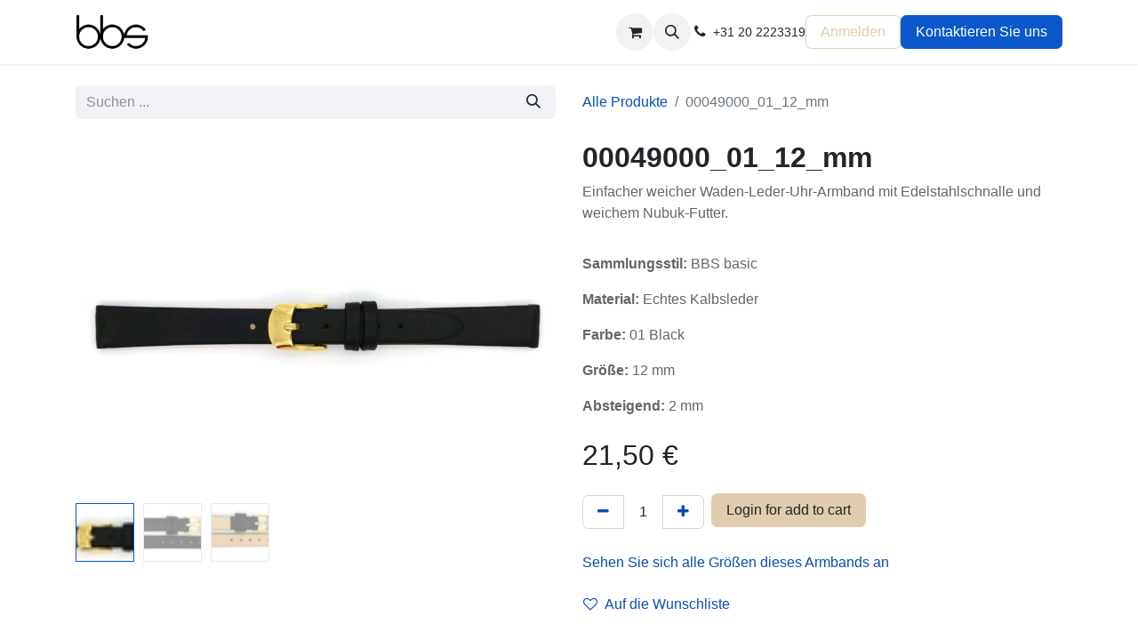

--- FILE ---
content_type: text/html; charset=utf-8
request_url: https://www.bbs-shop.com/de/shop/00049000-00049000-01-12-mm-1606
body_size: 10457
content:

        

    
        
<!DOCTYPE html>
<html lang="de-DE" data-website-id="1" data-main-object="product.template(1606,)" data-add2cart-redirect="1">
    <head>
        <meta charset="utf-8"/>
        <meta http-equiv="X-UA-Compatible" content="IE=edge"/>
        <meta name="viewport" content="width=device-width, initial-scale=1"/>
        <meta name="generator" content="Odoo"/>
        <meta name="description" content="At BBS watch straps we stock 12 mm Genuine Calf in a different colours like black, Red and many more to make sure you will get perfect watch straps of your choice. Shop now!"/>
            
        <meta property="og:type" content="website"/>
        <meta property="og:title" content="Buy Watch Strap Genuine Calf Black 12mm | BBS watch straps"/>
        <meta property="og:site_name" content="BBS Strap"/>
        <meta property="og:url" content="https://www.bbs-shop.com/de/shop/00049000-00049000-01-12-mm-1606"/>
        <meta property="og:image" content="https://www.bbs-shop.com/web/image/product.template/1606/image_1024?unique=64a2338"/>
        <meta property="og:description" content="At BBS watch straps we stock 12 mm Genuine Calf in a different colours like black, Red and many more to make sure you will get perfect watch straps of your choice. Shop now!"/>
            
        <meta name="twitter:card" content="summary_large_image"/>
        <meta name="twitter:title" content="Buy Watch Strap Genuine Calf Black 12mm | BBS watch straps"/>
        <meta name="twitter:image" content="https://www.bbs-shop.com/web/image/product.template/1606/image_1024?unique=64a2338"/>
        <meta name="twitter:description" content="At BBS watch straps we stock 12 mm Genuine Calf in a different colours like black, Red and many more to make sure you will get perfect watch straps of your choice. Shop now!"/>
        
        <link rel="alternate" hreflang="nl" href="https://www.bbs-shop.com/shop/00049000-00049000-01-12-mm-1606"/>
        <link rel="alternate" hreflang="en" href="https://www.bbs-shop.com/en/shop/00049000-00049000-01-12-mm-1606"/>
        <link rel="alternate" hreflang="de" href="https://www.bbs-shop.com/de/shop/00049000-00049000-01-12-mm-1606"/>
        <link rel="alternate" hreflang="x-default" href="https://www.bbs-shop.com/shop/00049000-00049000-01-12-mm-1606"/>
        <link rel="canonical" href="https://www.bbs-shop.com/de/shop/00049000-00049000-01-12-mm-1606"/>
        
        <link rel="preconnect" href="https://fonts.gstatic.com/" crossorigin=""/>
        <title>Buy Watch Strap Genuine Calf Black 12mm | BBS watch straps</title>
        <link type="image/x-icon" rel="shortcut icon" href="/web/image/website/1/favicon?unique=0cf78e7"/>
        <link rel="preload" href="/web/static/src/libs/fontawesome/fonts/fontawesome-webfont.woff2?v=4.7.0" as="font" crossorigin=""/>
        <link type="text/css" rel="stylesheet" href="/web/assets/1/2c2c92e/web.assets_frontend.min.css"/>
        <script id="web.layout.odooscript" type="text/javascript">
            var odoo = {
                csrf_token: "799556f9aa429412f9eb55cb2db1fca5f5e5cccao1800787795",
                debug: "",
            };
        </script>
            <script>
                (function(h,o,t,j,a,r){
                    h.hj=h.hj||function(){(h.hj.q=h.hj.q||[]).push(arguments)};
                    h._hjSettings={hjid:2228411,hjsv:6};
                    a=o.getElementsByTagName('head')[0];
                    r=o.createElement('script');r.async=1;
                    r.src=t+h._hjSettings.hjid+j+h._hjSettings.hjsv;
                    a.appendChild(r);
                })(window,document,'https://static.hotjar.com/c/hotjar-','.js?sv=');
            </script>
                <script type="application/ld+json">
                    {
                      "@context": "https://schema.org/",
                      "@type": "Product",
                      "name": "Watch Strap Genuine Calf Black 12mm",
                      "image": [
                        "https://www.bbs-shop.com/web/image/product.template/1606/image_1920","https://www.bbs-shop.com/web/image/product.image/494/image_1920","https://www.bbs-shop.com/web/image/product.image/495/image_1920"
                       ],
                      "description": "Einfacher weicher Waden-Leder-Uhr-Armband mit Edelstahlschnalle und weichem Nubuk-Futter.",
                      "sku": "+00049000",
                      
                      "review": {
                        "author": {
                          "@type": "Person",
                          "name": "BBS Strap"
                        }
                      },
                      "offers": {
                        "@type": "Offer",
                        "url": "https://https://www.bbs-shop.com/shop/00049000-00049000-01-12-mm-1606",
                        "priceCurrency": "EUR",
                        "price": "21.5",
                        "priceValidUntil": "2023-09-30",
                        "itemCondition": "https://schema.org/NewCondition",
                        "availability": "https://schema.org/InStock"
                      }
                    }
                </script>
        <script type="text/javascript">
            odoo.__session_info__ = {"is_admin": false, "is_system": false, "is_public": true, "is_website_user": true, "user_id": false, "is_frontend": true, "profile_session": null, "profile_collectors": null, "profile_params": null, "show_effect": true, "currencies": {"5": {"symbol": "CHF", "position": "before", "digits": [69, 2]}, "1": {"symbol": "\u20ac", "position": "after", "digits": [69, 2]}, "142": {"symbol": "\u00a3", "position": "before", "digits": [69, 2]}, "2": {"symbol": "$", "position": "before", "digits": [69, 2]}}, "bundle_params": {"lang": "de_DE", "website_id": 1}, "websocket_worker_version": "17.0-3", "translationURL": "/website/translations", "cache_hashes": {"translations": "b28b64d94c7239a42139841a26164a93382d71fc"}, "geoip_country_code": "US", "geoip_phone_code": 1, "lang_url_code": "de"};
            if (!/(^|;\s)tz=/.test(document.cookie)) {
                const userTZ = Intl.DateTimeFormat().resolvedOptions().timeZone;
                document.cookie = `tz=${userTZ}; path=/`;
            }
        </script>
        <script type="text/javascript" defer="defer" src="/web/assets/1/89d6107/web.assets_frontend_minimal.min.js" onerror="__odooAssetError=1"></script>
        <script type="text/javascript" defer="defer" data-src="/web/assets/1/4742108/web.assets_frontend_lazy.min.js" onerror="__odooAssetError=1"></script>
        
                    <script>
            
                if (!window.odoo) {
                    window.odoo = {
                        csrf_token: "799556f9aa429412f9eb55cb2db1fca5f5e5cccao1800787795",
                    };
                }
                odoo.__session_info__ = Object.assign(odoo.__session_info__ || {}, {
                    livechatData: {
                        isAvailable: false,
                        serverUrl: "https://www.bbs-shop.com",
                        options: {},
                    },
                });
            
                    </script>
        
    </head>
    <body>



        <div id="wrapwrap" class="   ">
                <header id="top" data-anchor="true" data-name="Header" class="   o_header_standard" style=" ">
                    
    <nav data-name="Navbar" aria-label="Main" class="navbar navbar-expand-lg navbar-light o_colored_level o_cc d-none d-lg-block shadow-sm ">
        

            <div id="o_main_nav" class="container">
                
    <a data-name="Navbar Logo" href="/de" class="navbar-brand logo me-4">
            
            <span role="img" aria-label="Logo of BBS Strap" title="BBS Strap"><img src="/web/image/website/1/logo/BBS%20Strap?unique=0cf78e7" class="img img-fluid" width="95" height="40" alt="BBS Strap" loading="lazy"/></span>
        </a>
    
                
    <ul id="top_menu" role="menu" class="nav navbar-nav o_menu_loading me-auto">
        

                    
    <li role="presentation" class="nav-item">
        <a role="menuitem" href="/de" class="nav-link ">
            <span>Home</span>
        </a>
    </li>
    <li role="presentation" class="nav-item">
        <a role="menuitem" href="/de/shop" class="nav-link ">
            <span>Shop</span>
        </a>
    </li>
    <li role="presentation" class="nav-item">
        <a role="menuitem" href="/de/shop/quick_order" class="nav-link ">
            <span>Quick Order</span>
        </a>
    </li>
    <li role="presentation" class="nav-item">
        <a role="menuitem" href="/de/jobs" class="nav-link ">
            <span>Jobs</span>
        </a>
    </li>
    <li role="presentation" class="nav-item">
        <a role="menuitem" href="/de/contactus" class="nav-link ">
            <span>Kontakt</span>
        </a>
    </li>
                
    </ul>
                
                <ul class="navbar-nav align-items-center gap-2 flex-shrink-0 justify-content-end ps-3">
                    
        
            <li class=" divider d-none"></li> 
            <li class="o_wsale_my_cart  ">
                <a href="/de/shop/cart" class="o_navlink_background btn position-relative rounded-circle p-1 text-center text-reset">
                    <div class="">
                        <i class="fa fa-shopping-cart fa-stack"></i>
                        <sup class="my_cart_quantity badge text-bg-primary position-absolute top-0 end-0 mt-n1 me-n1 rounded-pill d-none" data-order-id="">0</sup>
                    </div>
                </a>
            </li>
        
        
            <li class="o_wsale_my_wish d-none  o_wsale_my_wish_hide_empty">
                <a href="/de/shop/wishlist" class="o_navlink_background btn position-relative rounded-circle p-1 text-center text-reset">
                    <div class="">
                        <i class="fa fa-1x fa-heart fa-stack"></i>
                        <sup class="my_wish_quantity o_animate_blink badge text-bg-primary position-absolute top-0 end-0 mt-n1 me-n1 rounded-pill">0</sup>
                    </div>
                </a>
            </li>
        
        <li class="">
                <div class="modal fade" id="o_search_modal" aria-hidden="true" tabindex="-1">
                    <div class="modal-dialog modal-lg pt-5">
                        <div class="modal-content mt-5">
    <form method="get" class="o_searchbar_form o_wait_lazy_js s_searchbar_input " action="/de/website/search" data-snippet="s_searchbar_input">
            <div role="search" class="input-group input-group-lg">
        <input type="search" name="search" class="search-query form-control oe_search_box border-0 bg-light border border-end-0 p-3" placeholder="Suchen ..." value="" data-search-type="all" data-limit="5" data-display-image="true" data-display-description="true" data-display-extra-link="true" data-display-detail="true" data-order-by="name asc"/>
        <button type="submit" aria-label="Suchen" title="Suchen" class="btn oe_search_button border border-start-0 px-4 bg-o-color-4">
            <i class="oi oi-search"></i>
        </button>
    </div>

            <input name="order" type="hidden" class="o_search_order_by" value="name asc"/>
            
    
        </form>
                        </div>
                    </div>
                </div>
                <a data-bs-target="#o_search_modal" data-bs-toggle="modal" role="button" title="Suchen" class="btn rounded-circle p-1 lh-1 o_navlink_background text-reset o_not_editable">
                    <i class="oi oi-search fa-stack lh-lg"></i>
                </a>
        </li>
                    
        <li class="">
                <div data-name="Text" class="s_text_block ">
                    <a href="tel://+1 (650) 555-0111" class="nav-link o_nav-link_secondary p-2" data-bs-original-title="" title="">
                        </a><i class="fa fa-1x fa-fw fa-phone me-1"></i><span class="o_force_ltr"><small>+31 20 2223319</small></span><a href="tel://+1 (650) 555-0111" class="nav-link o_nav-link_secondary p-2" data-bs-original-title="" title="" aria-describedby="popover537706">
                    </a>
                </div>
        </li>
                    
                    
                    
            <li class=" o_no_autohide_item">
                <a href="/web/login" class="btn btn-outline-secondary">Anmelden</a>
            </li>
                    
        
        
                    
        <li class="">
            <div class="oe_structure oe_structure_solo ">
            <section class="oe_unremovable oe_unmovable s_text_block" data-snippet="s_text_block" data-name="Text">
                    <div class="container">
                        <a href="/de/contactus" class="oe_unremovable btn btn-primary btn_cta w-100 w-100 w-100 w-100 w-100">Kontaktieren Sie uns</a>
                    </div>
                </section>
                </div>
        </li>
                </ul>
            </div>
        
    </nav>
    <nav data-name="Navbar" aria-label="Mobile" class="navbar  navbar-light o_colored_level o_cc o_header_mobile d-block d-lg-none shadow-sm ">
        

        <div id="o_main_nav" class="container flex-wrap justify-content-between">
            
    <a data-name="Navbar Logo" href="/de" class="navbar-brand logo ">
            
            <span role="img" aria-label="Logo of BBS Strap" title="BBS Strap"><img src="/web/image/website/1/logo/BBS%20Strap?unique=0cf78e7" class="img img-fluid" width="95" height="40" alt="BBS Strap" loading="lazy"/></span>
        </a>
    
            <ul class="o_header_mobile_buttons_wrap navbar-nav flex-row align-items-center gap-2 mb-0">
        
            <li class=" divider d-none"></li> 
            <li class="o_wsale_my_cart  ">
                <a href="/de/shop/cart" class="o_navlink_background_hover btn position-relative rounded-circle border-0 p-1 text-reset">
                    <div class="">
                        <i class="fa fa-shopping-cart fa-stack"></i>
                        <sup class="my_cart_quantity badge text-bg-primary position-absolute top-0 end-0 mt-n1 me-n1 rounded-pill d-none" data-order-id="">0</sup>
                    </div>
                </a>
            </li>
        
        
            <li class="o_wsale_my_wish d-none  o_wsale_my_wish_hide_empty">
                <a href="/de/shop/wishlist" class="o_navlink_background_hover btn position-relative rounded-circle border-0 p-1 text-reset">
                    <div class="">
                        <i class="fa fa-1x fa-heart fa-stack"></i>
                        <sup class="my_wish_quantity o_animate_blink badge text-bg-primary position-absolute top-0 end-0 mt-n1 me-n1 rounded-pill">0</sup>
                    </div>
                </a>
            </li>
        
                <li>
                    <button class="nav-link btn me-auto p-2 o_not_editable" type="button" data-bs-toggle="offcanvas" data-bs-target="#top_menu_collapse_mobile" aria-controls="top_menu_collapse_mobile" aria-expanded="false" aria-label="Navigation an/aus">
                        <span class="navbar-toggler-icon"></span>
                    </button>
                </li>
            </ul>
            <div id="top_menu_collapse_mobile" class="offcanvas offcanvas-end o_navbar_mobile">
                <div class="offcanvas-header justify-content-end o_not_editable">
                    <button type="button" class="nav-link btn-close" data-bs-dismiss="offcanvas" aria-label="Schließen"></button>
                </div>
                <div class="offcanvas-body d-flex flex-column justify-content-between h-100 w-100">
                    <ul class="navbar-nav">
                        
        <li class="">
    <form method="get" class="o_searchbar_form o_wait_lazy_js s_searchbar_input " action="/de/website/search" data-snippet="s_searchbar_input">
            <div role="search" class="input-group mb-3">
        <input type="search" name="search" class="search-query form-control oe_search_box border-0 bg-light rounded-start-pill text-bg-light ps-3" placeholder="Suchen ..." value="" data-search-type="all" data-limit="0" data-display-image="true" data-display-description="true" data-display-extra-link="true" data-display-detail="true" data-order-by="name asc"/>
        <button type="submit" aria-label="Suchen" title="Suchen" class="btn oe_search_button rounded-end-pill bg-o-color-3 pe-3">
            <i class="oi oi-search"></i>
        </button>
    </div>

            <input name="order" type="hidden" class="o_search_order_by" value="name asc"/>
            
    
        </form>
        </li>
                        
    <ul id="top_menu" role="menu" class="nav navbar-nav  ">
        

                            
    <li role="presentation" class="nav-item">
        <a role="menuitem" href="/de" class="nav-link ">
            <span>Home</span>
        </a>
    </li>
    <li role="presentation" class="nav-item">
        <a role="menuitem" href="/de/shop" class="nav-link ">
            <span>Shop</span>
        </a>
    </li>
    <li role="presentation" class="nav-item">
        <a role="menuitem" href="/de/shop/quick_order" class="nav-link ">
            <span>Quick Order</span>
        </a>
    </li>
    <li role="presentation" class="nav-item">
        <a role="menuitem" href="/de/jobs" class="nav-link ">
            <span>Jobs</span>
        </a>
    </li>
    <li role="presentation" class="nav-item">
        <a role="menuitem" href="/de/contactus" class="nav-link ">
            <span>Kontakt</span>
        </a>
    </li>
                        
    </ul>
                        
        <li class="">
                <div data-name="Text" class="s_text_block mt-2 border-top pt-2 o_border_contrast">
                    <a href="tel://+1 (650) 555-0111" class="nav-link o_nav-link_secondary p-2" data-bs-original-title="" title="">
                        </a><i class="fa fa-1x fa-fw fa-phone me-1"></i><span class="o_force_ltr"><small>+31 20 2223319</small></span><a href="tel://+1 (650) 555-0111" class="nav-link o_nav-link_secondary p-2" data-bs-original-title="" title="" aria-describedby="popover537706">
                    </a>
                </div>
        </li>
                        
                    </ul>
                    <ul class="navbar-nav gap-2 mt-3 w-100">
                        
            <li class=" o_no_autohide_item">
                <a href="/web/login" class="btn btn-outline-secondary w-100">Anmelden</a>
            </li>
                        
        
        
                        
                        
        <li class="">
            <div class="oe_structure oe_structure_solo ">
            <section class="oe_unremovable oe_unmovable s_text_block" data-snippet="s_text_block" data-name="Text">
                    <div class="container">
                        <a href="/de/contactus" class="oe_unremovable btn btn-primary btn_cta w-100 w-100 w-100 w-100 w-100 w-100">Kontaktieren Sie uns</a>
                    </div>
                </section>
                </div>
        </li>
                    </ul>
                </div>
            </div>
        </div>
    
    </nav>
    
        </header>
                <main>
                    
            <div itemscope="itemscope" itemtype="http://schema.org/Product" id="wrap" class="js_sale o_wsale_product_page ecom-zoomable zoomodoo-next ecom-zoomable zoomodoo-next" data-ecom-zoom-click="1" data-ecom-zoom-auto="1">
                <div class="oe_structure oe_empty oe_structure_not_nearest" id="oe_structure_website_sale_product_1" data-editor-message="BAUSTEINE HIER PLATZIEREN, DAMIT SIE FÜR ALLE PRODUKTE VERFÜGBAR SIND"></div>
                <section id="product_detail" class="container py-4 oe_website_sale " data-view-track="1" data-product-tracking-info="{&#34;item_id&#34;: &#34;8432994138384&#34;, &#34;item_name&#34;: &#34;[+00049000] 00049000_01_12_mm&#34;, &#34;item_category&#34;: &#34;BBS-production&#34;, &#34;currency&#34;: &#34;EUR&#34;, &#34;price&#34;: 21.5}">
                    <div class="row align-items-center">
                        <div class="col-lg-6 d-flex align-items-center">
                            <div class="d-flex justify-content-between w-100">
    <form method="get" class="o_searchbar_form o_wait_lazy_js s_searchbar_input o_wsale_products_searchbar_form me-auto flex-grow-1 mb-2 mb-lg-0" action="/de/shop" data-snippet="s_searchbar_input">
            <div role="search" class="input-group me-sm-2">
        <input type="search" name="search" class="search-query form-control oe_search_box border-0 bg-light border-0 text-bg-light" placeholder="Suchen ..." data-search-type="products" data-limit="5" data-display-image="true" data-display-description="true" data-display-extra-link="true" data-display-detail="true" data-order-by="name asc"/>
        <button type="submit" aria-label="Suchen" title="Suchen" class="btn oe_search_button btn btn-light">
            <i class="oi oi-search"></i>
        </button>
    </div>

            <input name="order" type="hidden" class="o_search_order_by" value="name asc"/>
            
        
        </form>
        <div class="o_pricelist_dropdown dropdown d-none">

            <a role="button" href="#" data-bs-toggle="dropdown" class="dropdown-toggle btn btn-light">
                UVP Preis
            </a>
            <div class="dropdown-menu" role="menu">
                    <a role="menuitem" class="dropdown-item" href="/de/shop/change_pricelist/2">
                        <span class="switcher_pricelist small" data-pl_id="2">UVP Preis</span>
                    </a>
            </div>
        </div>
                            </div>
                        </div>
                        <div class="col-lg-6 d-flex align-items-center">
                            <ol class="breadcrumb p-0 mb-2 m-lg-0">
                                <li class="breadcrumb-item o_not_editable">
                                    <a href="/de/shop">Alle Produkte</a>
                                </li>
                                
                                <li class="breadcrumb-item active">
                                    <span>00049000_01_12_mm</span>
                                </li>
                            </ol>
                        </div>
                    </div>
                    <div class="row" id="product_detail_main" data-name="Product Page" data-image_width="50_pc" data-image_layout="carousel">
                        <div class="col-lg-6 mt-lg-4 o_wsale_product_images position-relative">
        <div id="o-carousel-product" class="carousel slide position-sticky mb-3 overflow-hidden" data-bs-ride="carousel" data-bs-interval="0" data-name="Produktkarussell">
            <div class="o_carousel_product_outer carousel-outer position-relative flex-grow-1 overflow-hidden">
                <span class="o_ribbon  z-index-1" style=""></span>
                <div class="carousel-inner h-100">
                        <div class="carousel-item h-100 text-center active">
        <div class="d-flex align-items-center justify-content-center h-100 oe_unmovable"><img src="/web/image/product.product/1606/image_1024/%5B%2B00049000%5D%2000049000_01_12_mm?unique=01f1a39" class="img img-fluid oe_unmovable product_detail_img mh-100" alt="00049000_01_12_mm" loading="lazy"/></div>
                        </div>
                        <div class="carousel-item h-100 text-center">
        <div class="d-flex align-items-center justify-content-center h-100 oe_unmovable"><img src="/web/image/product.image/494/image_1024/00049000_01_12_mm?unique=26dbd2b" class="img img-fluid oe_unmovable product_detail_img mh-100" alt="00049000_01_12_mm" loading="lazy"/></div>
                        </div>
                        <div class="carousel-item h-100 text-center">
        <div class="d-flex align-items-center justify-content-center h-100 oe_unmovable"><img src="/web/image/product.image/495/image_1024/00049000_01_12_mm?unique=26dbd2b" class="img img-fluid oe_unmovable product_detail_img mh-100" alt="00049000_01_12_mm" loading="lazy"/></div>
                        </div>
                </div>
                    <a class="carousel-control-prev" href="#o-carousel-product" role="button" data-bs-slide="prev">
                        <span class="oi oi-chevron-left fa-2x oe_unmovable" role="img" aria-label="Previous" title="Previous"></span>
                    </a>
                    <a class="carousel-control-next" href="#o-carousel-product" role="button" data-bs-slide="next">
                        <span class="oi oi-chevron-right fa-2x oe_unmovable" role="img" aria-label="Next" title="Next"></span>
                    </a>
            </div>
        <div class="o_carousel_product_indicators pt-2 overflow-hidden">
            <ol class="carousel-indicators  position-static pt-2 pt-lg-0 mx-auto my-0 text-start">
                <li data-bs-target="#o-carousel-product" class="align-top position-relative active" data-bs-slide-to="0">
                    <div><img src="/web/image/product.product/1606/image_128/%5B%2B00049000%5D%2000049000_01_12_mm?unique=01f1a39" class="img o_image_64_cover" alt="00049000_01_12_mm" loading="lazy"/></div>
                </li><li data-bs-target="#o-carousel-product" class="align-top position-relative " data-bs-slide-to="1">
                    <div><img src="/web/image/product.image/494/image_128/00049000_01_12_mm?unique=26dbd2b" class="img o_image_64_cover" alt="00049000_01_12_mm" loading="lazy"/></div>
                </li><li data-bs-target="#o-carousel-product" class="align-top position-relative " data-bs-slide-to="2">
                    <div><img src="/web/image/product.image/495/image_128/00049000_01_12_mm?unique=26dbd2b" class="img o_image_64_cover" alt="00049000_01_12_mm" loading="lazy"/></div>
                </li>
            </ol>
        </div>
        </div>
                        </div>
                        <div id="product_details" class="col-lg-6 mt-md-4">
                            <h1 itemprop="name">00049000_01_12_mm</h1>
                            <span itemprop="url" style="display:none;">https://www.bbs-shop.com/shop/00049000-00049000-01-12-mm-1606</span>
                            <span itemprop="image" style="display:none;">https://www.bbs-shop.com/web/image/product.template/1606/image_1920?unique=64a2338</span>
                            <p class="text-muted my-2" placeholder="Eine kurze Beschreibung, die auch auf Dokumenten erscheint.">Einfacher weicher Waden-Leder-Uhr-Armband mit Edelstahlschnalle und weichem Nubuk-Futter.</p>
            <hr/>
                <p class="text-muted">
                    <strong>Sammlungsstil: </strong><span>BBS basic</span>
                </p>
                <p class="text-muted">
                    <strong>Material: </strong><span>Echtes Kalbsleder</span>
                </p>
                <p class="text-muted">
                    <strong>Farbe: </strong><span>01 Black</span>
                </p>
                <p class="text-muted">
                    <strong>Größe: </strong><span>12</span> mm
                </p>
                <p class="text-muted">
                    <strong>Absteigend: </strong><span>2</span> mm
                </p>
                            
                            <form action="/de/shop/cart/update" method="POST">
                                <input type="hidden" name="csrf_token" value="799556f9aa429412f9eb55cb2db1fca5f5e5cccao1800787795"/>
                                <div class="js_product js_main_product mb-3">
                                    <div>
        <div itemprop="offers" itemscope="itemscope" itemtype="http://schema.org/Offer" class="product_price mt-2 mb-3 d-inline-block">
            <h3 class="css_editable_mode_hidden">
                <span class="oe_price" style="white-space: nowrap;" data-oe-type="monetary" data-oe-expression="combination_info[&#39;price&#39;]"><span class="oe_currency_value">21,50</span> €</span>
                <span itemprop="price" style="display:none;">21.5</span>
                <span itemprop="priceCurrency" style="display:none;">EUR</span>
                <span style="text-decoration: line-through; white-space: nowrap;" itemprop="listPrice" class="text-danger oe_default_price ms-1 h5 d-none" data-oe-type="monetary" data-oe-expression="combination_info[&#39;list_price&#39;]"><span class="oe_currency_value">21,50</span> €</span>
            </h3>
            <h3 class="css_non_editable_mode_hidden decimal_precision" data-precision="2">
                <span><span class="oe_currency_value">7,16</span> €</span>
            </h3>
        </div>
        <div id="product_unavailable" class="d-none">
            <h3 class="fst-italic">Nicht zum Verkauf verfügbar</h3>
        </div>
                                    </div>
                                    
                                        <input type="hidden" class="product_id" name="product_id" value="1606"/>
                                        <input type="hidden" class="product_template_id" name="product_template_id" value="1606"/>
                                        <input type="hidden" class="product_category_id" name="product_category_id" value="36"/>
        <ul class="list-unstyled js_add_cart_variants mb-0 flex-column" data-attribute_exclusions="{&#34;exclusions&#34;: {}, &#34;archived_combinations&#34;: [], &#34;parent_exclusions&#34;: {}, &#34;parent_combination&#34;: [], &#34;parent_product_name&#34;: null, &#34;mapped_attribute_names&#34;: {}}">
        </ul>
                                    
                                    <p class="css_not_available_msg alert alert-warning">Diese Kombination existiert nicht.</p>
                                    <div id="o_wsale_cta_wrapper" class="d-flex flex-wrap align-items-center">
        <div contenteditable="false" class="css_quantity input-group d-inline-flex me-2 mb-2 align-middle">
            <a class="btn btn-link js_add_cart_json" aria-label="Eins entfernen" title="Eins entfernen" href="#">
                <i class="fa fa-minus"></i>
            </a>
            <input type="text" class="form-control quantity text-center" data-min="1" name="add_qty" value="1"/>
            <a class="btn btn-link float_left js_add_cart_json" aria-label="Hinzufügen" title="Hinzufügen" href="#">
                <i class="fa fa-plus"></i>
            </a>
        </div>
                                        <div id="add_to_cart_wrap" class="d-inline-flex align-items-center mb-2 me-auto">
                    <a href="/web/login" role="button" class="btn btn-secondary btn-block mb4">
                        Login for add to cart
                    </a>
            </div>
            <p class="group_ref mt16">
                <a href="/de/shop?group_ref=1004900001">
                    <span>Sehen Sie sich alle Größen dieses Armbands an</span>
                </a>
            </p>
        <div id="product_option_block" class="d-flex flex-wrap w-100">
            
                <button type="button" role="button" class="btn btn-link px-0 pe-3 o_add_wishlist_dyn" data-action="o_wishlist" title="Auf die Wunschliste" data-product-template-id="1606" data-product-product-id="1606"><i class="fa fa-heart-o me-2" role="img" aria-label="Add to wishlist"></i>Auf die Wunschliste</button>
            </div>
                                    </div>
      <div class="availability_messages o_not_editable"></div>
                                    <div id="contact_us_wrapper" class="d-none oe_structure oe_structure_solo ">
                                        <section class="s_text_block" data-snippet="s_text_block" data-name="Text">
                                            <div class="container">
                                                <a class="btn btn-primary btn_cta" href="/de/contactus">Kontaktieren Sie uns
                                                </a>
                                            </div>
                                        </section>
                                    </div>
        <div class="o_product_tags o_field_tags d-flex flex-wrap align-items-center gap-2">
        </div>
                                </div>
                            </form>
                            <div id="o_product_terms_and_share" class="d-flex justify-content-between flex-column flex-md-row align-items-md-end mb-3">
            <p class="text-muted mb-0">
                <a href="/de/terms" class="text-muted"><u>Geschäftsbedingungen</u></a><br/>
                 30-Tage&nbsp;Umtauschgarantie<br/>Versand: 2-3 Werktage
            </p>
            <div class="h4 mt-3 mb-0 d-flex justify-content-md-end flex-shrink-0" contenteditable="false">
    <div data-snippet="s_share" class="s_share text-start o_no_link_popover text-lg-end">
        <a href="https://www.facebook.com/sharer/sharer.php?u={url}" target="_blank" class="s_share_facebook mx-1 my-0">
            <i class="fa fa-facebook "></i>
        </a>
        <a href="https://twitter.com/intent/tweet?text={title}&amp;url={url}" target="_blank" class="s_share_twitter mx-1 my-0">
            <i class="fa fa-twitter "></i>
        </a>
        <a href="https://pinterest.com/pin/create/button/?url={url}&amp;media={media}&amp;description={title}" target="_blank" class="s_share_pinterest mx-1 my-0">
            <i class="fa fa-pinterest "></i>
        </a>
        <a href="mailto:?body={url}&amp;subject={title}" class="s_share_email mx-1 my-0">
            <i class="fa fa-envelope "></i>
        </a>
    </div>
            </div>
                            </div>
          <input id="wsale_user_email" type="hidden" value=""/>
                        </div>
                    </div>
                </section>
                
                <div class="oe_structure oe_empty oe_structure_not_nearest mt16" id="oe_structure_website_sale_product_2" data-editor-message="BAUSTEINE HIER PLATZIEREN, DAMIT SIE FÜR ALLE PRODUKTE VERFÜGBAR SIND"></div>
            </div>
        
        <div id="o_shared_blocks" class="oe_unremovable"></div>
                </main>
                <footer id="bottom" data-anchor="true" data-name="Footer" class="o_footer o_colored_level o_cc ">
                    <div id="footer" class="oe_structure oe_structure_solo">
      <section class="s_text_block pt40 pb16" data-snippet="s_text_block" data-name="Text" style="background-image: none;" data-bs-original-title="" title="" aria-describedby="tooltip265810">
        <div class="container">
          <div class="row">
            <div class="col-lg-2 pt24 pb24 o_colored_level">
              <h5 class="mb-3">Nützliche Links</h5>
              <ul class="list-unstyled">
                <li>
                  <a href="/de" data-bs-original-title="" title="">Home</a>
                </li>
                <li>
                  <a href="/de/about-bbs" data-bs-original-title="" title="">Über uns</a>
                </li>
                <li data-bs-original-title="" title="" aria-describedby="tooltip218159">
                  <a href="/de/products" data-bs-original-title="" title="">Produkte</a>
                </li>
                <li data-bs-original-title="" title="" aria-describedby="tooltip15379">
                  <a href="/de/services" data-bs-original-title="" title="">Dienstleistungen</a>
                </li><li data-bs-original-title="" title="" aria-describedby="tooltip15379"><a href="/de/transport">Transport</a></li>
                <li data-bs-original-title="" title="" aria-describedby="tooltip15379"><a href="/de/app" data-bs-original-title="" title="">Android App</a>&nbsp;<br/></li>
                <li>
                  <a href="/de/voorwaarden" data-bs-original-title="" title="">Bedingungen</a>
                </li>
                <li>
                  <a href="/de/contactus">Kontaktieren Sie uns</a>
                </li>
              </ul>
            </div>
            <div class="col-lg-5 pt24 pb24 o_colored_level">
              <h5 class="mb-3">Über uns</h5>
              <p>Bei BBS dreht sich alles darum, das Geschäft mit Uhrenarmbändern zu verbessern. Ein besseres Produkt, eine einfachere Bestellmöglichkeit, überlegene Präsentationstools und fundierte Kenntnisse des Uhrenarmbandmarkts. Befreien Sie sich von den traditionellen Routinen und treffen Sie eine Entscheidung für die Zukunft..</p>
              <p>LET'S CHANGE TOGETHER!</p>
              <p>
                <br/>
              </p>
            </div>
            <div id="connect" class="col-lg-4 offset-lg-1 pt24 pb24 o_colored_level">
              <h5 class="mb-3">Folgen Sie uns</h5>
              <ul class="list-unstyled">
                <li>
                  <i class="fa fa-comment fa-fw me-2"></i>
                  
                    <a href="/de/contactus" data-bs-original-title="" title="">Kontaktieren Sie uns</a>
                  
                </li>
                <li data-bs-original-title="" title="" aria-describedby="tooltip558649">
                  <i class="fa fa-envelope fa-fw me-2"></i>
                  
                    <a href="mailto:info@bbs-shop.com" data-bs-original-title="" title="">info@bbs-shop.com</a>
                  
                </li>
                <li data-bs-original-title="" title="" aria-describedby="tooltip196067">
                  <i class="fa fa-phone fa-fw me-2"></i>
                  <span class="o_force_ltr">
                    <a href="tel://+31 (0) 20 222 33 19" data-bs-original-title="" title="">+31 (0) 20 222 33 19</a>
                  </span>
                </li>
                <li data-bs-original-title="" title="" aria-describedby="tooltip196067"><span class="fa fa-whatsapp"></span>&nbsp; &nbsp; &nbsp;<a href="tel://+31 (0) 62 737 18 35" data-bs-original-title="" title="">+31 (0) 62 737 18 35</a></li>
              </ul>
              <div class="s_share text-start" data-snippet="s_share" data-name="Social Media">
                <h5 class="s_share_title d-none">Folgen Sie uns</h5>
                <a href="https://www.facebook.com/bbs.straps" class="s_share_facebook" target="_blank" data-bs-original-title="" title="">
                  <i class="fa fa-facebook rounded-circle shadow-sm" data-bs-original-title="" title="" aria-describedby="tooltip755009"></i>
                </a>
                <a href="https://www.instagram.com/bbs_amsterdam/" class="s_share_twitter" target="_blank" data-bs-original-title="" title="">
                  <i class="fa shadow-sm fa-instagram rounded-circle" data-bs-original-title="" title="" aria-describedby="tooltip980087"></i>
                </a>
                <a href="https://www.linkedin.com/company/band-en-batterij-service-bv" class="s_share_linkedin" target="_blank" data-bs-original-title="" title="">
                  <i class="fa fa-linkedin rounded-circle shadow-sm" data-bs-original-title="" title="" aria-describedby="tooltip478084"></i>
                </a>
                <a href="/de" class="link-800 float-end" data-bs-original-title="" title="">
                  <i class="fa fa-home shadow-sm rounded-circle text-o-color-1"></i>
                </a>
              </div>
            </div>
          </div>
        </div>
      </section>
    </div>
  <div class="o_footer_copyright o_colored_level o_cc" data-name="Copyright">
                        <div class="container py-3">
                            <div class="row">
                                <div class="col-sm text-center text-sm-start text-muted">
                                    <span class="o_footer_copyright_name mr-2">Copyright © Band en Batterij Service BV</span>
        
            <div class="js_language_selector  dropup d-print-none">
                <button type="button" data-bs-toggle="dropdown" aria-haspopup="true" aria-expanded="true" class="btn border-0 dropdown-toggle btn-sm btn-outline-secondary">
    <img class="o_lang_flag " src="/base/static/img/country_flags/de.png?height=25" loading="lazy"/>
                    <span class="align-middle "> Deutsch</span>
                </button>
                <div role="menu" class="dropdown-menu ">
                        <a class="dropdown-item js_change_lang " href="/shop/00049000-00049000-01-12-mm-1606" data-url_code="nl" title=" Nederlands">
    <img class="o_lang_flag " src="/base/static/img/country_flags/nl.png?height=25" loading="lazy"/>
                            <span class=""> Nederlands</span>
                        </a>
                        <a class="dropdown-item js_change_lang " href="/en/shop/00049000-00049000-01-12-mm-1606" data-url_code="en" title="English (US)">
    <img class="o_lang_flag " src="/base/static/img/country_flags/us.png?height=25" loading="lazy"/>
                            <span class="">English (US)</span>
                        </a>
                        <a class="dropdown-item js_change_lang active" href="/de/shop/00049000-00049000-01-12-mm-1606" data-url_code="de" title=" Deutsch">
    <img class="o_lang_flag " src="/base/static/img/country_flags/de.png?height=25" loading="lazy"/>
                            <span class=""> Deutsch</span>
                        </a>
                </div>
            </div>
        
                                </div>
                                <div class="col-sm text-center text-sm-end o_not_editable">
                                </div>
                            </div>
                        </div>
                    </div>
                </footer>
            </div>
            <script id="tracking_code" async="async" src="https://www.googletagmanager.com/gtag/js?id=UA-89925399-1"></script>
            <script>
                window.dataLayer = window.dataLayer || [];
                function gtag(){dataLayer.push(arguments);}
                gtag('js', new Date());
                gtag('config', 'UA-89925399-1');
            </script>
        
        </body>
</html>
    